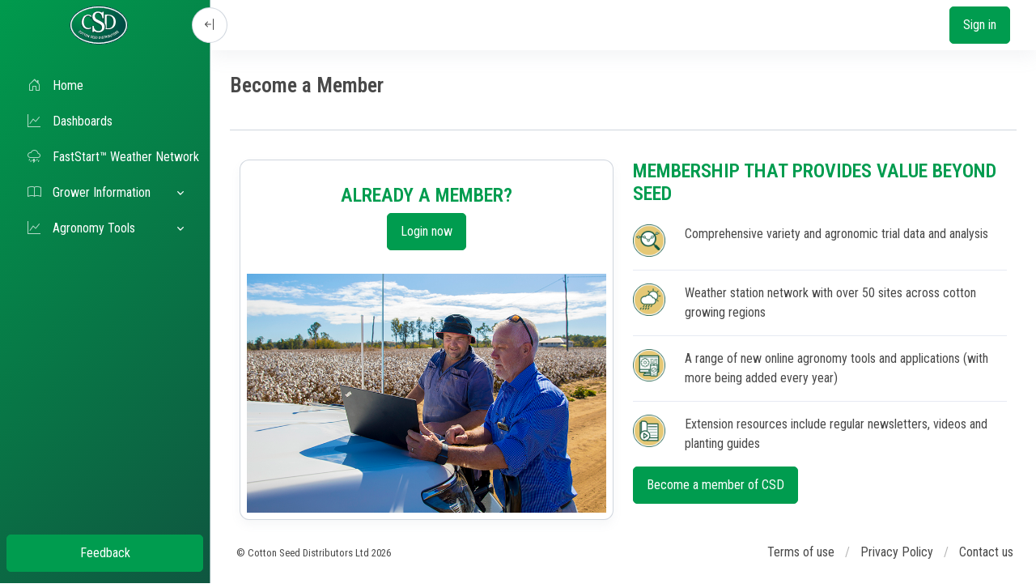

--- FILE ---
content_type: text/html; charset=utf-8
request_url: https://tools.csd.net.au/becomemember
body_size: 18818
content:
<!DOCTYPE html>
<html lang="en">
<head>
    <!-- Required Meta Tags Always Come First -->
    <meta charset="utf-8">
    <meta name="viewport" content="width=device-width, initial-scale=1, shrink-to-fit=no">

    <!-- Title -->
    <title>CSD Tools | Become a member of CSD </title>
    <!-- Favicon -->
    <link rel="shortcut icon" href="/favicon.png">
    <!-- Font -->
    <link rel="preconnect" href="https://fonts.googleapis.com">
    <link rel="preconnect" href="https://fonts.gstatic.com" crossorigin>
    <link href="https://fonts.googleapis.com/css2?family=Roboto+Condensed:ital,wght@0,100..900;1,100..900" rel="stylesheet">
    <!-- CSS Implementing Plugins -->
    <link rel="stylesheet" href="/css/vendor.min.css?v1.1">

    <!-- CSS Front Template -->
    <link rel="stylesheet" href="/css/theme.min.css?v=1.2">

    <link rel="stylesheet" href="/css/site.css?v=0mC1hpRUsfdakTxtgD-_0X0Yf1ZGFy7i_0wXnOKZouQ">

    
        <!-- Google tag (gtag.js) -->
        <script async src="https://www.googletagmanager.com/gtag/js?id=G-82PVWQG4T7"></script>
        <script>
            window.dataLayer = window.dataLayer || [];
            function gtag(){dataLayer.push(arguments);}
            gtag('js', new Date());
            gtag('config', 'G-82PVWQG4T7');
        </script>
    
</head>

<body class="has-navbar-vertical-aside navbar-vertical-aside-show-xl   footer-offset">
    
  <header b-7yprumdclr id="header" class="navbar navbar-expand-lg navbar-fixed navbar-height navbar-container navbar-shadow bg-white">
    <div b-7yprumdclr class="navbar-nav-wrap">
      <!-- Logo -->
      <a b-7yprumdclr class="navbar-brand" href="https://csd.net.au" aria-label="Cotton Seed Distributors">
        <img class="navbar-brand-logo" src="/svg/logos/csd-logo.svg" alt="Logo" data-hs-theme-appearance="default">
        <img class="navbar-brand-logo-mini" src="/svg/logos/csd-logo-short.svg" alt="Logo" data-hs-theme-appearance="default">
      </a>
      <!-- End Logo -->

      <div b-7yprumdclr class="navbar-nav-wrap-content-start d-print-none">
        <!-- Navbar Vertical Toggle -->
        <button b-7yprumdclr type="button" class="js-navbar-vertical-aside-toggle-invoker navbar-aside-toggler">
          <i b-7yprumdclr class="bi-arrow-bar-left navbar-toggler-short-align" data-bs-template='<div class="tooltip d-none d-md-block" role="tooltip"><div class="arrow"></div><div class="tooltip-inner"></div></div> b-7yprumdclr' data-bs-toggle="tooltip" data-bs-placement="right" title="Collapse"></i>
          <i b-7yprumdclr class="bi-arrow-bar-right navbar-toggler-full-align" data-bs-template='<div class="tooltip d-none d-md-block" role="tooltip"><div class="arrow"></div><div class="tooltip-inner"></div></div> b-7yprumdclr' data-bs-toggle="tooltip" data-bs-placement="right" title="Expand"></i>
        </button>

        <!-- End Navbar Vertical Toggle -->
      </div>

      <div b-7yprumdclr class="navbar-nav-wrap-content-end">
        <!-- Navbar -->
        <ul b-7yprumdclr class="navbar-nav">
          <li b-7yprumdclr class="nav-item">
              <a class="btn btn-primary" href="/microsoftidentity/account/signin">Sign in</a>

          </li>
        </ul>
        <!-- End Navbar -->
      </div>
    </div>
  </header>
    <!-- ========== MAIN CONTENT ========== -->
    <!-- Navbar Vertical -->
    
<aside b-zfbbroo80d class="js-navbar-vertical-aside navbar navbar-vertical-aside navbar-vertical navbar-vertical-fixed navbar-expand-xl navbar-bordered d-print-none" style="background: linear-gradient(135deg, #009a4d 0%, #0f5640 100%); !important;">
    <div b-zfbbroo80d class="navbar-vertical-container">
      <div b-zfbbroo80d class="navbar-vertical-footer-offset">
        <!-- Logo -->
        <a b-zfbbroo80d class="navbar-brand justify-content-center" href="https://csd.net.au" target="_blank" aria-label="Front">
          <img class="navbar-brand-logo" src="/svg/logos/csd-logo.svg" alt="Logo" data-hs-theme-appearance="default">
          <img class="navbar-brand-logo-mini" src="/svg/logos/csd-logo-short.svg" alt="Logo" data-hs-theme-appearance="default">
        </a>
        <!-- End Logo -->

        <!-- Navbar Vertical Toggle -->
        <button b-zfbbroo80d type="button" class="js-navbar-vertical-aside-toggle-invoker navbar-aside-toggler">
          <i b-zfbbroo80d class="bi-arrow-bar-left navbar-toggler-short-align" data-bs-template='<div class="tooltip d-none d-md-block" role="tooltip"><div class="arrow"></div><div class="tooltip-inner"></div></div> b-zfbbroo80d' data-bs-toggle="tooltip" data-bs-placement="right" title="Collapse"></i>
          <i b-zfbbroo80d class="bi-arrow-bar-right navbar-toggler-full-align" data-bs-template='<div class="tooltip d-none d-md-block" role="tooltip"><div class="arrow"></div><div class="tooltip-inner"></div></div> b-zfbbroo80d' data-bs-toggle="tooltip" data-bs-placement="right" title="Expand"></i>
        </button>

        <!-- End Navbar Vertical Toggle -->

        <!-- Content -->
        <div b-zfbbroo80d class="navbar-vertical-content">
          <div b-zfbbroo80d id="navbarVerticalMenu" class="nav nav-pills nav-vertical card-navbar-nav">
            <div b-zfbbroo80d class="nav-item">
              <a b-zfbbroo80d class="nav-link" href="https://csd.net.au" target="_blank" data-placement="left">
                <i b-zfbbroo80d class="bi-house-door nav-icon"></i>
                <span b-zfbbroo80d class="nav-link-title">Home</span>
              </a>
              <a class="nav-link " data-placement="left" href="/">
                <i b-zfbbroo80d class="bi-graph-up nav-icon"></i>
                <span b-zfbbroo80d class="nav-link-title">Dashboards</span>
              </a>
              <a class="nav-link " href="/agronomytools/weathernetwork">
                <i b-zfbbroo80d class="bi-cloud-lightning-rain nav-icon"></i>
                <span b-zfbbroo80d class="nav-link-title">FastStart™ Weather Network</span>
              </a>
              
            </div>

            <!-- Collapse -->
            <div b-zfbbroo80d class="nav-item">
              <a b-zfbbroo80d class="nav-link dropdown-toggle" href="#navbarVerticalMenuGrowerInformation" role="button" data-bs-toggle="collapse" data-bs-target="#navbarVerticalMenuGrowerInformation" aria-expanded="false" aria-controls="navbarVerticalMenuGrowerInformation">
                <i b-zfbbroo80d class="bi-book nav-icon"></i>
                <span b-zfbbroo80d class="nav-link-title">Grower Information</span>
              </a>
              <div b-zfbbroo80d id="navbarVerticalMenuGrowerInformation" class="nav-collapse collapse " data-bs-parent="#navbarVerticalMenu">
                <a class="nav-link " href="/growerinformation/trials/variety">Variety trials</a>
                <a class="nav-link " href="/growerinformation/trials/agronomy">Try Before You Buy Trials</a>
                <a b-zfbbroo80d class="nav-link" href="https://csd.net.au/variety-guide" target="_blank">Variety guide</a>
                <a class="nav-link " href="/auslots">Statement of seed analysis</a>
                <a b-zfbbroo80d class="nav-link" href="https://csd.net.au/seeds-per-kilogram" target="_blank">Seeds per kilogram</a>
                <a b-zfbbroo80d class="nav-link" href="https://csd.net.au/disease-ranks" target="_blank">Disease ranks</a>
                <a b-zfbbroo80d class="nav-link" href="https://csd.net.au/seed-treatments" target="_blank">Seed treatment </a>
                <a b-zfbbroo80d class="nav-link" href="https://csd.net.au/boll-factors" target="_blank">Boll factors</a>
                <a b-zfbbroo80d class="nav-link" href="https://csd.net.au/seed-increase" target="_blank">Seed increase </a>
                <a b-zfbbroo80d class="nav-link" href="https://csd.net.au/knowledge-library" target="_blank">Knowledge Library</a>
                <a b-zfbbroo80d class="nav-link" href="https://csd.net.au/complaints/" target="_blank">Complaints Handling</a>
              </div>
            </div>

            <div b-zfbbroo80d class="nav-item">
              <a b-zfbbroo80d class="nav-link dropdown-toggle" href="#navbarVerticalMenuAgronomyTools" role="button" data-bs-toggle="collapse" data-bs-target="#navbarVerticalMenuAgronomyTools" aria-expanded="false" aria-controls="navbarVerticalMenuAgronomyTools">
                <i b-zfbbroo80d class="bi-graph-up nav-icon"></i>
                <span b-zfbbroo80d class="nav-link-title">Agronomy Tools</span>
              </a>
              <div b-zfbbroo80d id="navbarVerticalMenuAgronomyTools" class="nav-collapse collapse  active" data-bs-parent="#navbarVerticalMenu">
                <a class="nav-link " href="/agronomytools/daydegreecalculator">Day Degree Calculator</a>
                <a b-zfbbroo80d class="nav-link" href="https://csd.net.au/green-light-for-planting" target="_blank">Got the green light <br b-zfbbroo80d/>for planting? </a>
                <a class="nav-link " href="/steff">First Flower Date<br b-zfbbroo80d/>Prediction Model (STEFF)</a>
                <a class="nav-link " href="/agronomytools/varietyperformance/comparison">Variety Performance <br b-zfbbroo80d/>Comparison</a>
                <a class="nav-link " href="/agronomytools/varietyperformance">Variety Performance</a>
                <a b-zfbbroo80d class="nav-link" href="https://cottontracka.com.au/" target="_blank">CottonTracka </a>
                <a b-zfbbroo80d class="nav-link" href="/barry/" target="_blank">Yield Prediction Model<br b-zfbbroo80d/> (BARRY)</a>
                
                <a class="nav-link " href="/agronomytools/drylandrowconfigurationperformancetool">Dryland row <br b-zfbbroo80d/>configuration performance <br b-zfbbroo80d/>tool</a>
                <a class="nav-link " href="/agronomytools/replantcalculator">Replant Calculator</a>
              </div>
              <!-- End Collapse -->
            </div>

          </div>
          <!-- End Content -->
          
        </div>
        <div b-zfbbroo80d class="p-2">
          <a b-zfbbroo80d class="btn btn-primary d-flex justify-content-around" href="https://csd.net.au/tools/csd-digital-tools-feedback-form" target="_blank">Feedback</a>  
        </div>
        
      </div>
      
    </div>
  </aside>
    <!-- End Navbar Vertical -->

    <main b-2sh2nxd8tz id="content" role="main" class="main">
        <!-- Content -->
        <div b-2sh2nxd8tz class="content container-fluid">
            

<div>
    <div class="page-header">
        <div class="row align-items-end">
            <div class="col-sm mb-2 mb-sm-0">
                <h1 class="page-header-title">Become a Member</h1>
            </div>
        </div>
    </div>
    <div class="container become-a-member mt-5">
        <div class="row justify-content-md-center">
            <div class="col-lg-6 text-center">
                <div class="card">
                    <div class="card-body">
                        <h4 class="card-title">
                            <h2 class="text-primary text-uppercase">Already a Member?</h2>
                        </h4>
                        <a class="btn btn-primary" href="/microsoftidentity/account/signin">Login now</a>
                    </div>
                    <div class="feature-img p-2">
                        <img class="img-fluid" alt="Login to the CSD Membership Portal" src="img/others/login_csd_member-89c33f444212b2ca484f057dd639f1d4aaa8f5637c10636b349c9f2331f35b16.jpg" />
                    </div>
                </div>
            </div>
            <div class="col-lg-6">
                <h2 class="text-primary text-uppercase">Membership that provides value beyond seed</h2>
                <ul class="list-group list-group-flush list-group-no-gutters">
                    <li class="list-group-item">
                        <div class="d-flex">
                            <div class="flex-shrink-0">
                                <img class="avatar avatar-lg avatar-4x3" src="img/others/trial-data-2cf4b24f66b636a4f406ab7fff64bb28dea221b2bf8856ee6d1652af5b281d34.png" alt="Image Description">
                            </div>
                            <div class="flex-grow-1 ms-4">
                                <div class="row align-items-center align-content-center">
                                    <div class="col">
                                        <span>Comprehensive variety and agronomic trial data and analysis</span>
                                    </div>
                                </div>
                            </div>
                        </div>
                    </li>
                    <li class="list-group-item">
                        <div class="d-flex">
                            <div class="flex-shrink-0">
                                <img class="avatar avatar-lg avatar-4x3" src="img/others/weather-network-da123f0072af9403480da5cf07c3686a52edd05bbce824d5d2b2f7ac1a701b72.png" alt="Image Description">
                            </div>
                            <div class="flex-grow-1 ms-4">
                                <div class="row align-items-center align-content-center">
                                    <div class="col">
                                        <span>Weather station network with over 50 sites across cotton growing regions</span>
                                    </div>
                                </div>
                            </div>
                        </div>
                    </li>
                    <li class="list-group-item">
                        <div class="d-flex">
                            <div class="flex-shrink-0">
                                <img class="avatar avatar-lg avatar-4x3" src="img/others/apps-tools-d5dc8d1eb21b112699574a8386cbc9e8cbf0b3c7a64e428ecc987d5f43e48717.png" alt="Image Description">
                            </div>
                            <div class="flex-grow-1 ms-4">
                                <div class="row align-items-center align-content-center">
                                    <div class="col">
                                        <span>A range of new online agronomy tools and applications (with more being added every year)</span>
                                    </div>
                                </div>
                            </div>
                        </div>
                    </li>
                    <li class="list-group-item">
                        <div class="d-flex">
                            <div class="flex-shrink-0">
                                <img class="avatar avatar-lg avatar-4x3" src="img/others/resources-6f6d73a8ec9821a2a163e352eed6d727113ba52d551e44861422b5902a6127bd.png" alt="Image Description">
                            </div>
                            <div class="flex-grow-1 ms-4">
                                <div class="row align-items-center align-content-center">
                                    <div class="col">
                                        <span>Extension resources include regular newsletters, videos and planting guides</span>
                                    </div>
                                </div>
                            </div>
                        </div>
                    </li>
                    
                </ul>

                <div>

                    <a class="btn btn-primary" href="https://csd.net.au/membership">Become a member of CSD</a>
                </div>
            </div>
        </div>
    </div>
</div>
        </div>
        <!-- End Content -->
        <!-- Footer -->

        <div b-2sh2nxd8tz class="footer bg-gradient">
            <div b-2sh2nxd8tz class="row justify-content-between align-items-center ">
                <div b-2sh2nxd8tz class="col">
                    <p b-2sh2nxd8tz class="fs-6 mb-0">&copy; Cotton Seed Distributors Ltd <span b-2sh2nxd8tz class="d-none d-sm-inline-block">2026</span></p>
                </div>
                <!-- End Col -->

                <div b-2sh2nxd8tz class="col-auto">
                    <div b-2sh2nxd8tz class="d-flex justify-content-end">
                        <!-- List Separator -->
                        <ul b-2sh2nxd8tz class="list-inline list-separator">
                            <li b-2sh2nxd8tz class="list-inline-item">
                                <a b-2sh2nxd8tz class="list-separator-link" href="https://csd.net.au/terms-of-use/">Terms of use</a>
                            </li>
                            <li b-2sh2nxd8tz class="list-inline-item">
                                <a b-2sh2nxd8tz class="list-separator-link" href="https://csd.net.au/privacy-policy/">Privacy Policy</a>
                            </li>
                            <li b-2sh2nxd8tz class="list-inline-item">
                                <a b-2sh2nxd8tz class="list-separator-link" href="https://csd.net.au/contact-us/">Contact us</a>
                            </li>
                        </ul>
                        <!-- End List Separator -->
                    </div>
                </div>
                <!-- End Col -->
            </div>
            <!-- End Row -->
        </div>

        <!-- End Footer -->
    </main>
    <!-- ========== END MAIN CONTENT ========== -->
    <!-- JS Global Compulsory  -->
    <script src="/vendor/jquery/dist/jquery.min.js"></script>
    <script src="/vendor/jquery-migrate/dist/jquery-migrate.min.js"></script>
    <script src="/vendor/bootstrap/dist/js/bootstrap.bundle.min.js"></script>

    <!-- JS Implementing Plugins -->
    <script src="/vendor/hs-navbar-vertical-aside/dist/hs-navbar-vertical-aside-mini-cache.js"></script>
    <script src="/vendor/hs-navbar-vertical-aside/dist/hs-navbar-vertical-aside.min.js"></script>
    <script src="/vendor/hs-form-search/dist/hs-form-search.min.js"></script>

    <script src="/vendor/daterangepicker/moment.min.js"></script>
    <script src="/vendor/daterangepicker/daterangepicker.js"></script>
    <script src="/vendor/tom-select/dist/js/tom-select.complete.min.js"></script>
    <script src="/vendor/clipboard/dist/clipboard.min.js"></script>
    <script src="/vendor/datatables/media/js/jquery.dataTables.min.js"></script>
    <script src="/vendor/datatables.net.extensions/select/select.min.js"></script>

    <!-- JS Front -->
    <script src="/js/theme.min.js"></script>

    <script src="/lib/htmx/dist/htmx.min.js"></script>
    <!-- JS Plugins Init. -->
    <script>
        (function () {
            localStorage.removeItem('hs_theme')

            window.onload = function () {

                // INITIALIZATION OF NAVBAR VERTICAL ASIDE
                // =======================================================
                new HSSideNav('.js-navbar-vertical-aside').init()
            }
        })()
    </script>

    
    

</body>
</html>

--- FILE ---
content_type: text/css
request_url: https://tools.csd.net.au/css/site.css?v=0mC1hpRUsfdakTxtgD-_0X0Yf1ZGFy7i_0wXnOKZouQ
body_size: 2546
content:
.bg-watermark {
    background-image: url("/svg/logos/csd-logo-transparent.svg");
    background-repeat: no-repeat;
    background-position: center;
    background-size: 30%;
}

.bg-watermark-lg {
    background-image: url("/svg/logos/csd-logo-transparent.svg");
    background-repeat: no-repeat;
    background-position: center;
    background-size: 50%;
}

.navbar-brand-logo {
    max-height: 3rem;
}

.avatar,
.avatar-initials {
    height: 2.5rem !important;
    width: 2.5rem !important;
}

.dropdown-toggle::after {
    background-image: url("data:image/svg+xml,%3csvg width='24' height='24' viewBox='0 0 24 24' fill='%23ffffff' xmlns='http://www.w3.org/2000/svg'%3e%3cpath d='M12.72,15.78a.75.75,0,0,1-.53.22h-.38a.77.77,0,0,1-.53-.22L6.15,10.64a.5.5,0,0,1,0-.71l.71-.71a.49.49,0,0,1,.7,0L12,13.67l4.44-4.45a.5.5,0,0,1,.71,0l.7.71a.5.5,0,0,1,0,.71Z'/%3e%3c/svg%3e")
}

#navbarVerticalMenu * {
    color: white;
}

.nav-collapse-action-mobile * {
    color: var(--bs-body-color) !important;
}

/* HTML marker styles */
.soil-temp-pin {
    border-radius: 8px;
    font-size: 12px;
    padding: 5px 5px;
    position: relative;
}

.soil-temp-pin-blue {
    background-color: blue;
    color: white;
}

.soil-temp-pin-blue::after {
    border-top: 8px solid blue;
    border-left: 8px solid transparent;
    border-right: 8px solid transparent;
}

.soil-temp-pin-light-blue {
    background-color: lightblue;
    color: black;
    border: solid grey;
}

.soil-temp-pin-light-blue::after {
    border-top: 8px solid lightblue;
    border-left: 8px solid grey;
    border-right: 8px solid grey;
}

.soil-temp-pin-yellow {
    background-color: yellow;
    color: black;
    border: solid grey;
}

.soil-temp-pin-yellow::after {
    border-top: 8px solid yellow;
    border-left: 8px solid grey;
    border-right: 8px solid grey;
}

.soil-temp-pin-white {
    background-color: white;
    color: black;
    border: solid grey;
}

.soil-temp-pin-white::after {
    border-top: 8px solid white;
    border-left: 8px solid grey;
    border-right: 8px solid grey;
}

.soil-temp-pin::after {
    content: "";
    position: absolute;
    left: 50%;
    top: 100%;
    transform: translate(-50%, 0);
    width: 0;
    height: 0;
    /*border-left: 8px solid transparent;*/
    /*border-right: 8px solid transparent;*/
    /*border-top: 8px solid ;*/
}

@media only screen and (max-width: 600px) {
    .wide-chart {
        margin-left: calc(var(--bs-gutter-x) * -1);
        margin-right: calc(var(--bs-gutter-x)* -1);
    }
}

@media print {
    body {
        visibility: hidden;
    }

    .main,
    #header {
        color: black !important;
        opacity: 1;
        visibility: visible;
    }
}


--- FILE ---
content_type: text/javascript
request_url: https://tools.csd.net.au/vendor/hs-navbar-vertical-aside/dist/hs-navbar-vertical-aside.min.js
body_size: 26722
content:
!function(e,n){"object"==typeof exports&&"object"==typeof module?module.exports=n():"function"==typeof define&&define.amd?define([],n):"object"==typeof exports?exports.HSSideNav=n():e.HSSideNav=n()}(window,function(){return d={"./src/hs-navbar-vertical-aside.js":function(module,__webpack_exports__,__webpack_require__){"use strict";eval("__webpack_require__.r(__webpack_exports__);\n/* harmony export (binding) */ __webpack_require__.d(__webpack_exports__, \"default\", function() { return HSSideNav; });\n/* harmony import */ var _utils_slideUp__WEBPACK_IMPORTED_MODULE_0__ = __webpack_require__(/*! ./utils/slideUp */ \"./src/utils/slideUp.js\");\n/* harmony import */ var _utils_slideDown__WEBPACK_IMPORTED_MODULE_1__ = __webpack_require__(/*! ./utils/slideDown */ \"./src/utils/slideDown.js\");\n/* harmony import */ var _utils_getParents__WEBPACK_IMPORTED_MODULE_2__ = __webpack_require__(/*! ./utils/getParents */ \"./src/utils/getParents.js\");\nfunction _toConsumableArray(arr) { return _arrayWithoutHoles(arr) || _iterableToArray(arr) || _unsupportedIterableToArray(arr) || _nonIterableSpread(); }\n\nfunction _nonIterableSpread() { throw new TypeError(\"Invalid attempt to spread non-iterable instance.\\nIn order to be iterable, non-array objects must have a [Symbol.iterator]() method.\"); }\n\nfunction _unsupportedIterableToArray(o, minLen) { if (!o) return; if (typeof o === \"string\") return _arrayLikeToArray(o, minLen); var n = Object.prototype.toString.call(o).slice(8, -1); if (n === \"Object\" && o.constructor) n = o.constructor.name; if (n === \"Map\" || n === \"Set\") return Array.from(o); if (n === \"Arguments\" || /^(?:Ui|I)nt(?:8|16|32)(?:Clamped)?Array$/.test(n)) return _arrayLikeToArray(o, minLen); }\n\nfunction _iterableToArray(iter) { if (typeof Symbol !== \"undefined\" && Symbol.iterator in Object(iter)) return Array.from(iter); }\n\nfunction _arrayWithoutHoles(arr) { if (Array.isArray(arr)) return _arrayLikeToArray(arr); }\n\nfunction _arrayLikeToArray(arr, len) { if (len == null || len > arr.length) len = arr.length; for (var i = 0, arr2 = new Array(len); i < len; i++) { arr2[i] = arr[i]; } return arr2; }\n\nfunction _classCallCheck(instance, Constructor) { if (!(instance instanceof Constructor)) { throw new TypeError(\"Cannot call a class as a function\"); } }\n\nfunction _defineProperties(target, props) { for (var i = 0; i < props.length; i++) { var descriptor = props[i]; descriptor.enumerable = descriptor.enumerable || false; descriptor.configurable = true; if (\"value\" in descriptor) descriptor.writable = true; Object.defineProperty(target, descriptor.key, descriptor); } }\n\nfunction _createClass(Constructor, protoProps, staticProps) { if (protoProps) _defineProperties(Constructor.prototype, protoProps); if (staticProps) _defineProperties(Constructor, staticProps); return Constructor; }\n\n\n\n\n\nvar HSSideNav = /*#__PURE__*/function () {\n  function HSSideNav(el, settings) {\n    _classCallCheck(this, HSSideNav);\n\n    this.$el = typeof el === \"string\" ? document.querySelector(el) : el;\n    if (!this.$el) return;\n    this.defaults = {\n      defaultWidth: 0,\n      mainContainer: 'body',\n      autoscrollToActive: true,\n      compactClass: '.navbar-vertical-aside-compact-mode',\n      compactMinClass: '.navbar-vertical-aside-compact-mini-mode',\n      minClass: '.navbar-vertical-aside-mini-mode',\n      closedClass: '.navbar-vertical-aside-closed-mode',\n      navbarVertical: '.navbar-vertical-content',\n      transitionOnClassName: 'navbar-vertical-aside-transition-on',\n      mobileOverlayClass: '.navbar-vertical-aside-mobile-overlay',\n      toggleInvokerClass: '.js-navbar-vertical-aside-toggle-invoker',\n      subMenuClass: '.js-navbar-vertical-aside-submenu',\n      subMenuInvokerClass: '.js-navbar-vertical-aside-menu-link',\n      subMenuInvokerActiveClass: '.show',\n      hasSubMenuClass: '.navbar-vertical-aside-has-menu',\n      subMenuAnimationSpeed: 200,\n      subMenuOpenEvent: 'hover',\n      showClassNames: {\n        xs: 'navbar-vertical-aside-show-xs',\n        sm: 'navbar-vertical-aside-show-sm',\n        md: 'navbar-vertical-aside-show-md',\n        lg: 'navbar-vertical-aside-show-lg',\n        xl: 'navbar-vertical-aside-show-xl'\n      },\n      $showedMenu: null,\n      onMini: function onMini() {},\n      onFull: function onFull() {},\n      onInitialized: function onInitialized() {}\n    };\n    this.dataSettings = this.$el.hasAttribute('data-hs-navbar-vertical-aside') ? JSON.parse(this.$el.getAttribute('data-hs-navbar-vertical-aside')) : {};\n    this.settings = Object.assign({}, this.defaults, this.dataSettings, settings);\n    this.openedMenus = [];\n    this.items = this.$el.querySelectorAll(this.settings.hasSubMenuClass); // this.topLevels = document.querySelector(this.settings.hasSubMenuClass).parentNode.closest(':not(' + this.settings.subMenuClass + ')').querySelectorAll(`:scope > ${this.settings.hasSubMenuClass}`)\n\n    this.$container = document.querySelector(this.settings.mainContainer);\n    this.isMini = this.$container.classList.contains(this.settings.minClass.slice(1));\n    this.isCompact = this.$container.classList.contains(this.settings.compactClass.slice(1));\n    this.initializedClass = '.navbar-vertical-aside-initialized';\n  }\n\n  _createClass(HSSideNav, [{\n    key: \"init\",\n    value: function init() {\n      var _this = this;\n\n      if (!this.$el) return;\n      this.setState();\n\n      if (this.settings.autoscrollToActive) {\n        var $active = this.$el.querySelector('.active');\n\n        if ($active) {\n          if ($active.getBoundingClientRect().y > document.querySelector(this.settings.navbarVertical).getBoundingClientRect().height) {\n            setTimeout(function () {\n              $active.scrollIntoView({\n                behavior: 'smooth'\n              });\n            }, 100);\n          }\n        }\n      } // Click events\n\n\n      document.addEventListener('click', function (e) {\n        // Toggle aside menu\n        if (e.target.closest(_this.settings.toggleInvokerClass)) {\n          _this.toggleSidebar();\n        }\n      }); // Rebuild states for aside menu on resizing\n\n      window.addEventListener('resize', function () {\n        if (window.innerWidth !== _this.defaultWidth) {\n          _this.setState();\n        }\n      });\n      var collapseElementList = [].slice.call(document.querySelectorAll('.nav-collapse'));\n      this.collapseList = collapseElementList.map(function (collapseEl) {\n        return new bootstrap.Collapse(collapseEl, {\n          toggle: false\n        });\n      });\n      var $mainContainer = document.querySelector(this.settings.mainContainer);\n      this.topLevelElements = collapseElementList.filter(function (collapseEl) {\n        return Object(_utils_getParents__WEBPACK_IMPORTED_MODULE_2__[\"default\"])(collapseEl, '.nav-collapse').length === 1;\n      }); // Toggle sub menus on hover\n\n      var timeOut = null;\n\n      if (this.settings.subMenuOpenEvent === 'hover') {\n        this.collapseList.forEach(function (collapse) {\n          Array.from([collapse._element, collapse._element.previousElementSibling]).forEach(function ($el) {\n            $el.addEventListener('mouseenter', function (e) {\n              if (!$mainContainer.classList.contains(_this.settings.minClass.slice(1)) && !_this.isCompact) return;\n              clearTimeout(timeOut);\n\n              if (_this.topLevelElements.includes(collapse._element)) {\n                collapse.show();\n              }\n            });\n            $el.addEventListener('mouseleave', function (e) {\n              if (!$mainContainer.classList.contains(_this.settings.minClass.slice(1)) && !_this.isCompact) return;\n\n              if (_this.topLevelElements.includes($el.parentElement.querySelector('.nav-collapse'))) {\n                timeOut = setTimeout(function () {\n                  collapse.hide();\n                }, 200);\n              }\n            });\n          });\n        });\n      }\n\n      function prepareParentsTargetID($menu) {\n        var id = $menu.getAttribute('id');\n        $menu.querySelectorAll('.nav-collapse').forEach(function ($subMenu) {\n          if (id && !$subMenu.hasAttribute('hs-parent-area')) {\n            $subMenu.setAttribute('hs-parent-area', \"#\".concat(id));\n            prepareParentsTargetID($subMenu);\n          }\n        });\n      }\n\n      prepareParentsTargetID(document.querySelector('#navbarVerticalMenu'));\n      this.collapseList.forEach(function (collapse) {\n        collapse._element.addEventListener('show.bs.collapse', function (e) {\n          var trigeredEl = e.target,\n              parentEl = e.target.hasAttribute('hs-parent-area') ? document.querySelector(e.target.getAttribute('hs-parent-area')) : null;\n          trigeredEl.previousElementSibling.setAttribute('aria-expanded', true); // Remove animation on mobile\n\n          if (($mainContainer.classList.contains(_this.settings.minClass.slice(1)) || _this.isCompact) && _this.topLevelElements.includes(trigeredEl)) {\n            e.preventDefault();\n\n            _this.setPosition(trigeredEl, trigeredEl.previousElementSibling);\n\n            trigeredEl.style.height = 'auto';\n            trigeredEl.classList.add('show');\n          } // Check if menu is outside of the screen\n\n\n          setTimeout(function () {\n            if (($mainContainer.classList.contains(_this.settings.minClass.slice(1)) || _this.isCompact) && parentEl && parentEl.offsetHeight + parentEl.offsetTop > window.innerHeight) {\n              var distance = parentEl.offsetHeight + parentEl.offsetTop - window.innerHeight;\n              parentEl.style.top = parentEl.offsetTop - distance + 'px';\n              parentEl.style.transition = '.4s';\n              setTimeout(function () {\n                parentEl.style.transition = 'unset';\n              }, 400);\n            }\n          }, 500); // Close others submenu\n\n          _this.collapseList.forEach(function (collapse) {\n            var collapseEl = collapse._element;\n            if (collapseEl === trigeredEl) return;\n            var triggeredArea = trigeredEl.getAttribute('hs-parent-area'),\n                collapseArea = collapseEl.getAttribute('hs-parent-area');\n\n            if (collapseEl && triggeredArea ? collapseArea === triggeredArea : false) {\n              collapse.hide();\n              collapseEl.classList.remove('nav-collapse-action-mobile');\n              collapseEl.previousElementSibling.setAttribute('aria-expanded', false);\n            }\n          });\n        });\n\n        collapse._element.addEventListener('hide.bs.collapse', function (e) {\n          var trigeredEl = e.target;\n          trigeredEl.classList.remove('nav-collapse-action-mobile');\n          trigeredEl.previousElementSibling.setAttribute('aria-expanded', false); // Remove animation on mobile\n\n          if (($mainContainer.classList.contains(_this.settings.minClass.slice(1)) || _this.isCompact) && _this.topLevelElements.includes(trigeredEl)) {\n            trigeredEl.style.opacity = 0;\n            setTimeout(function () {\n              trigeredEl.style.opacity = 1;\n            }, 400);\n          } // Collapse all sub menus\n\n\n          trigeredEl.querySelectorAll('.nav-collapse').forEach(function ($menu) {\n            var collapse = _this.collapseList.find(function (collapse) {\n              return collapse._element === $menu;\n            });\n\n            if (collapse) collapse.hide(false);\n          });\n        });\n      }); // Add overlay for mobile\n\n      var $sideNavOverlay = document.createElement('div');\n      $sideNavOverlay.classList.add(this.settings.toggleInvokerClass.slice(1), this.settings.mobileOverlayClass.slice(1));\n      document.body.appendChild($sideNavOverlay); // Add transition state\n\n      this.$el.addEventListener('transitionend', function () {\n        document.querySelector(_this.settings.mainContainer).classList.remove(_this.settings.transitionOnClassName);\n      }); // Done initializing\n\n      this.$el.classList.add(this.initializedClass.slice(1));\n      document.querySelectorAll(this.settings.toggleInvokerClass).forEach(function (el) {\n        return el.style.opacity = 1;\n      });\n      setTimeout(function () {\n        _this.settings.onInitialized();\n      });\n    }\n  }, {\n    key: \"toggleOnHover\",\n    value: function toggleOnHover(e, menu) {\n      var collapse = this.collapseList.find(function (collapse) {\n        return collapse._element.previousElementSibling === e.target && collapse._element === menu;\n      });\n\n      if (collapse) {\n        collapse.toggle();\n      }\n    }\n  }, {\n    key: \"setState\",\n    value: function setState() {\n      this.defaultWidth = window.innerWidth;\n      var isClosed = this.showResolutionChecking(),\n          mini = this.isMini || this.isCompact ? true : false;\n\n      if (isClosed) {\n        this.sidebarToggleClass = this.settings.closedClass;\n        this.$container.classList.add(this.settings.closedClass.slice(1));\n\n        if (!mini) {\n          this.$container.classList.remove(this.settings.minClass.slice(1));\n        }\n      } else {\n        this.sidebarToggleClass = this.settings.minClass;\n        this.$container.classList.remove(this.settings.closedClass.slice(1));\n      } // If mini mode, add save active item and remove show class to hide it\n\n\n      if (mini) {\n        this.settings.$showedMenu = document.querySelector('.nav-collapse.show');\n\n        if (this.settings.$showedMenu) {\n          this.settings.$showedMenu.classList.remove('show');\n        }\n      }\n    }\n  }, {\n    key: \"showResolutionChecking\",\n    value: function showResolutionChecking() {\n      if (this.$container.classList.contains(this.settings.showClassNames.xs) && window.innerWidth <= 0) {\n        return true;\n      } else if (this.$container.classList.contains(this.settings.showClassNames.sm) && window.innerWidth <= 576) {\n        return true;\n      } else if (this.$container.classList.contains(this.settings.showClassNames.md) && window.innerWidth <= 768) {\n        return true;\n      } else if (this.$container.classList.contains(this.settings.showClassNames.lg) && window.innerWidth <= 992) {\n        return true;\n      } else if (this.$container.classList.contains(this.settings.showClassNames.xl) && window.innerWidth <= 1200) {\n        return true;\n      } else {\n        return false;\n      }\n    }\n  }, {\n    key: \"toggleSubMenu\",\n    value: function toggleSubMenu($invoker) {\n      var _this2 = this;\n\n      if (!$invoker) return null; // Prepare variables\n\n      var collapseOthers = arguments.length > 1 && arguments[1] !== undefined ? arguments[1] : true,\n          $menu = $invoker.querySelector(this.settings.subMenuClass),\n          $mainContainer = document.querySelector(this.settings.mainContainer),\n          allExcludeTarget = _toConsumableArray($invoker.parentNode.querySelectorAll(\":scope > \".concat(this.settings.hasSubMenuClass))).filter(function ($item) {\n        return $item !== $invoker;\n      }),\n          onAction = $mainContainer.classList.contains(this.settings.transitionOnClassName),\n          topLevel = !$invoker.parentNode.classList.contains(this.settings.subMenuClass.slice(1)),\n          mini = $mainContainer.classList.contains(this.settings.minClass.slice(1)) || $mainContainer.classList.contains(this.settings.compactMinClass.slice(1)) ? true : false,\n          parentMenu = $invoker; // Close excluded targets\n\n\n      if (collapseOthers && onAction || collapseOthers && topLevel && mini) {\n        allExcludeTarget.reduce(function (acc, $item) {\n          return acc = [].concat(_toConsumableArray(acc), _toConsumableArray($item.querySelectorAll(_this2.settings.subMenuClass)));\n        }, []).forEach(function ($item) {\n          $item.style.display = 'none';\n          $item.parentNode.classList.remove(_this2.settings.subMenuInvokerActiveClass.slice(1));\n        });\n      } else if (collapseOthers) {\n        allExcludeTarget.reduce(function (acc, $item) {\n          return acc = [].concat(_toConsumableArray(acc), _toConsumableArray($item.querySelectorAll(_this2.settings.subMenuClass)));\n        }, []).forEach(function ($item) {\n          Object(_utils_slideUp__WEBPACK_IMPORTED_MODULE_0__[\"default\"])($item, _this2.settings.subMenuAnimationSpeed).parentNode.classList.remove(_this2.settings.subMenuInvokerActiveClass.slice(1));\n        });\n      } // Close sub menu immediately\n\n\n      if (onAction || topLevel && mini) {\n        $menu.style.transition = 'unset';\n\n        if (window.getComputedStyle($menu).display === 'none') {\n          $menu.style.display = 'block';\n        } else {\n          $menu.style.display = 'none';\n        }\n      } // Close sub menu with animation\n      else {\n          while (parentMenu.parentNode.classList.contains(this.settings.subMenuClass.slice(1))) {\n            parentMenu = parentMenu.parentNode;\n          }\n\n          if (window.getComputedStyle($menu).display === 'none') {\n            Object(_utils_slideDown__WEBPACK_IMPORTED_MODULE_1__[\"default\"])($menu, this.settings.subMenuAnimationSpeed);\n          } else {\n            Object(_utils_slideUp__WEBPACK_IMPORTED_MODULE_0__[\"default\"])($menu, this.settings.subMenuAnimationSpeed);\n          }\n\n          if (mini) {\n            setTimeout(function () {\n              if (parentMenu.offsetHeight + parentMenu.offsetTop > window.innerHeight) {\n                var distance = parentMenu.offsetHeight + parentMenu.offsetTop - window.innerHeight;\n                parentMenu.style.top = parentMenu.offsetTop - distance + 'px';\n                parentMenu.style.transition = '.4s';\n              }\n            }, this.settings.subMenuAnimationSpeed);\n          }\n        } // Toggle Class\n\n\n      $invoker.classList.contains(this.settings.subMenuInvokerActiveClass.slice(1)) ? $invoker.classList.remove(this.settings.subMenuInvokerActiveClass.slice(1)) : $invoker.classList.add(this.settings.subMenuInvokerActiveClass.slice(1)); // Smart position\n\n      if ($menu.offsetParent) {\n        this.setPosition($menu, $invoker);\n        document.querySelector('.navbar-vertical-container').addEventListener('scroll', function () {\n          _this2.setPosition($menu, $invoker);\n        }, 1000);\n      }\n\n      return $invoker;\n    }\n  }, {\n    key: \"toggleSidebar\",\n    value: function toggleSidebar() {\n      console.log(123); // Get opened menus\n\n      var notHidden = function notHidden(els) {\n        return _toConsumableArray(els).filter(function ($el) {\n          return window.getComputedStyle($el).display !== 'none';\n        });\n      };\n\n      var $mainContainer = document.querySelector(this.settings.mainContainer);\n      $mainContainer.classList.add(this.settings.transitionOnClassName); // Toggle class\n\n      $mainContainer.classList.contains(this.sidebarToggleClass.slice(1)) ? $mainContainer.classList.remove(this.sidebarToggleClass.slice(1)) : $mainContainer.classList.add(this.sidebarToggleClass.slice(1)); // Toggle aside\n\n      if ($mainContainer.classList.contains(this.sidebarToggleClass.slice(1))) {\n        $mainContainer.classList.add(this.settings.minClass.slice(1));\n      } else {\n        $mainContainer.classList.remove(this.settings.minClass.slice(1));\n      } // Additional for plugin\n\n\n      if (!this.showResolutionChecking() && $mainContainer.classList.contains(this.settings.minClass.slice(1)) || this.showResolutionChecking() && $mainContainer.classList.contains(this.settings.closedClass.slice(1))) {\n        this.settings.onMini();\n        window.localStorage.setItem('hs-navbar-vertical-aside-mini', false);\n      } else {\n        this.settings.onFull();\n        window.localStorage.removeItem('hs-navbar-vertical-aside-mini');\n      } // Close/Open sub menus\n\n\n      if ($mainContainer.classList.contains(this.settings.minClass.slice(1)) || this.isCompact) {\n        var $menu = document.querySelector('.nav-collapse.show');\n        if (!$menu) return;\n        $menu.classList.remove('show');\n        $menu.classList.add('nav-collapse-action-mobile');\n        var collapse = this.collapseList.find(function (collapse) {\n          return collapse._element === $menu;\n        });\n        collapse.hide();\n      } else {\n        // If the mini mod is enabled, when expand the sidebar, a menu will open with an active item\n        if (this.settings.$showedMenu) {\n          this.settings.$showedMenu.classList.add('show');\n          this.settings.$showedMenu = null;\n        }\n\n        document.querySelectorAll('.nav-collapse-action-mobile').forEach(function ($item) {\n          $item.classList.remove('nav-collapse-action-mobile');\n          $item.classList.add('show');\n          document.querySelectorAll('.nav-collapse.show').forEach(function ($menu) {\n            $menu.classList.add('show');\n          });\n        });\n        document.querySelectorAll('.nav-collapse').forEach(function ($item) {\n          $item.style.top = 0;\n        });\n      }\n    }\n  }, {\n    key: \"setPosition\",\n    value: function setPosition($menu, $invoker) {\n      $menu.classList.add('nav-collapse-action-mobile');\n      $menu.style.top = $invoker.getBoundingClientRect().top + 'px';\n      setTimeout(function () {\n        if ($menu.offsetHeight + $menu.offsetTop > window.innerHeight) {\n          var distance = $menu.offsetHeight + $menu.offsetTop - window.innerHeight;\n          $menu.style.top = $invoker.offsetTop - distance + 'px';\n        }\n      });\n    }\n  }]);\n\n  return HSSideNav;\n}();\n\n\n\n//# sourceURL=webpack://HSSideNav/./src/hs-navbar-vertical-aside.js?")},"./src/utils/getParents.js":function(module,__webpack_exports__,__webpack_require__){"use strict";eval('__webpack_require__.r(__webpack_exports__);\n/* harmony default export */ __webpack_exports__["default"] = (function (elem, selector) {\n  // Element.matches() polyfill\n  if (!Element.prototype.matches) {\n    Element.prototype.matches = Element.prototype.matchesSelector || Element.prototype.mozMatchesSelector || Element.prototype.msMatchesSelector || Element.prototype.oMatchesSelector || Element.prototype.webkitMatchesSelector || function (s) {\n      var matches = (this.document || this.ownerDocument).querySelectorAll(s),\n          i = matches.length;\n\n      while (--i >= 0 && matches.item(i) !== this) {}\n\n      return i > -1;\n    };\n  } // Set up a parent array\n\n\n  var parents = []; // Push each parent element to the array\n\n  for (; elem && elem !== document; elem = elem.parentNode) {\n    if (selector) {\n      if (elem.matches(selector)) {\n        parents.push(elem);\n      }\n\n      continue;\n    }\n\n    parents.push(elem);\n  } // Return our parent array\n\n\n  return parents;\n});\n\n//# sourceURL=webpack://HSSideNav/./src/utils/getParents.js?')},"./src/utils/slideDown.js":function(module,__webpack_exports__,__webpack_require__){"use strict";eval("__webpack_require__.r(__webpack_exports__);\nvar slideDown = function slideDown(target) {\n  var duration = arguments.length > 1 && arguments[1] !== undefined ? arguments[1] : 500;\n  target.style.removeProperty('display');\n  var display = window.getComputedStyle(target).display;\n  if (display === 'none') display = 'block';\n  target.style.display = display;\n  var height = target.offsetHeight;\n  target.style.overflow = 'hidden';\n  target.style.height = 0;\n  target.style.paddingTop = 0;\n  target.style.paddingBottom = 0;\n  target.style.marginTop = 0;\n  target.style.marginBottom = 0;\n  target.offsetHeight;\n  target.style.boxSizing = 'border-box';\n  target.style.transitionProperty = \"height, margin, padding\";\n  target.style.transitionDuration = duration + 'ms';\n  target.style.height = height + 'px';\n  target.style.removeProperty('padding-top');\n  target.style.removeProperty('padding-bottom');\n  target.style.removeProperty('margin-top');\n  target.style.removeProperty('margin-bottom');\n  window.setTimeout(function () {\n    target.style.removeProperty('height');\n    target.style.removeProperty('overflow');\n    target.style.removeProperty('transition-duration');\n    target.style.removeProperty('transition-property');\n  }, duration);\n};\n\n/* harmony default export */ __webpack_exports__[\"default\"] = (slideDown);\n\n//# sourceURL=webpack://HSSideNav/./src/utils/slideDown.js?")},"./src/utils/slideUp.js":function(module,__webpack_exports__,__webpack_require__){"use strict";eval("__webpack_require__.r(__webpack_exports__);\nvar slideUp = function slideUp(target) {\n  var duration = arguments.length > 1 && arguments[1] !== undefined ? arguments[1] : 500;\n  target.style.transitionProperty = 'height, margin, padding';\n  target.style.transitionDuration = duration + 'ms';\n  target.style.boxSizing = 'border-box';\n  target.style.height = target.offsetHeight + 'px';\n  target.offsetHeight;\n  target.style.overflow = 'hidden';\n  target.style.height = 0;\n  target.style.paddingTop = 0;\n  target.style.paddingBottom = 0;\n  target.style.marginTop = 0;\n  target.style.marginBottom = 0;\n  window.setTimeout(function () {\n    target.style.display = 'none';\n    target.style.removeProperty('height');\n    target.style.removeProperty('padding-top');\n    target.style.removeProperty('padding-bottom');\n    target.style.removeProperty('margin-top');\n    target.style.removeProperty('margin-bottom');\n    target.style.removeProperty('overflow');\n    target.style.removeProperty('transition-duration');\n    target.style.removeProperty('transition-property'); //alert(\"!\");\n  }, duration);\n  return target;\n};\n\n/* harmony default export */ __webpack_exports__[\"default\"] = (slideUp);\n\n//# sourceURL=webpack://HSSideNav/./src/utils/slideUp.js?")}},e={},f.m=d,f.c=e,f.d=function(e,n,t){f.o(e,n)||Object.defineProperty(e,n,{enumerable:!0,get:t})},f.r=function(e){"undefined"!=typeof Symbol&&Symbol.toStringTag&&Object.defineProperty(e,Symbol.toStringTag,{value:"Module"}),Object.defineProperty(e,"__esModule",{value:!0})},f.t=function(n,e){if(1&e&&(n=f(n)),8&e)return n;if(4&e&&"object"==typeof n&&n&&n.__esModule)return n;var t=Object.create(null);if(f.r(t),Object.defineProperty(t,"default",{enumerable:!0,value:n}),2&e&&"string"!=typeof n)for(var s in n)f.d(t,s,function(e){return n[e]}.bind(null,s));return t},f.n=function(e){var n=e&&e.__esModule?function(){return e.default}:function(){return e};return f.d(n,"a",n),n},f.o=function(e,n){return Object.prototype.hasOwnProperty.call(e,n)},f.p="",f(f.s="./src/hs-navbar-vertical-aside.js").default;function f(n){if(e[n])return e[n].exports;var t=e[n]={i:n,l:!1,exports:{}};return d[n].call(t.exports,t,t.exports,f),t.l=!0,t.exports}var d,e});

--- FILE ---
content_type: text/javascript
request_url: https://tools.csd.net.au/vendor/hs-navbar-vertical-aside/dist/hs-navbar-vertical-aside-mini-cache.js
body_size: 120
content:
const body = document.getElementsByTagName('body')[0],
  isMini =  window.localStorage.getItem('hs-navbar-vertical-aside-mini') === null ? false : window.localStorage.getItem('hs-navbar-vertical-aside-mini');

if (isMini) {
  body.classList.add('navbar-vertical-aside-mini-mode')
}